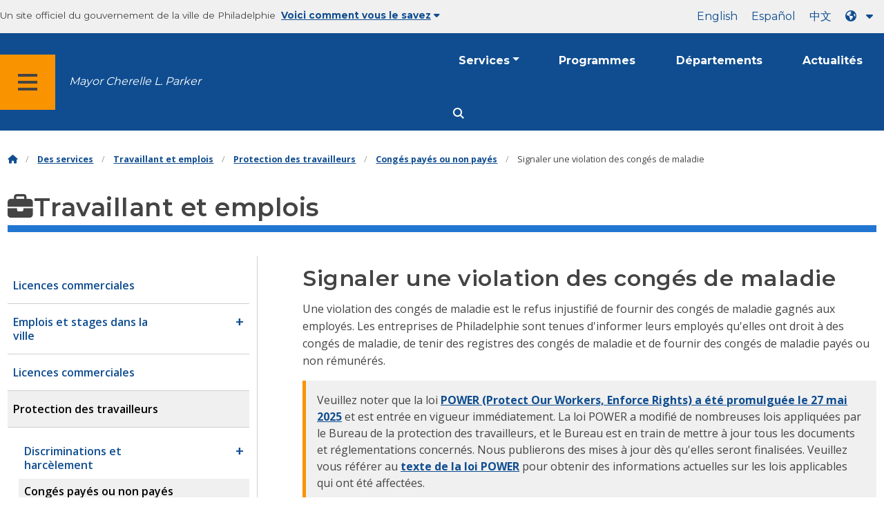

--- FILE ---
content_type: text/html
request_url: https://www.phila.gov/fr/services/working-jobs/worker-protections/paid-or-unpaid-leave/paid-sick-leave/
body_size: 12766
content:
		
<!DOCTYPE html>
<html lang="fr" class="no-js">

<head>
  <meta charset="UTF-8">
        <!-- Google Tag Manager DataLayer -->
    <script>
      window.dataLayer = window.dataLayer || [];
      dataLayer.push({
        "event": "page_loaded",
        "post_type": "service_page",
        "contentModifiedDepartment": "Department of Labor",
        "lastUpdated": "2026-01-02 09:36:34",
        "templateType": "default",
                         "serviceCategory": "Working &amp; jobs"
              });
    </script>
    <!-- End Google Tag Manager DataLayer -->

  <!-- Google Tag Manager -->
  <script>
    (function(w, d, s, l, i) {
      w[l] = w[l] || [];
      w[l].push({
        'gtm.start': new Date().getTime(),
        event: 'gtm.js'
      });
      var f = d.getElementsByTagName(s)[0],
        j = d.createElement(s),
        dl = l != 'dataLayer' ? '&l=' + l : '';
      j.async = true;
      j.src = 'https://www.googletagmanager.com/gtm.js?id=' + i + dl;
      f.parentNode.insertBefore(j, f);
    })(window, document, 'script', 'dataLayer', 'GTM-MC6CR2');
  </script>
  <!-- End Google Tag Manager -->

  <!-- Begin Microsoft Clarity -->
  <script type="text/javascript">
    (function(c, l, a, r, i, t, y) {
      c[a] = c[a] || function() {
        (c[a].q = c[a].q || []).push(arguments)
      };
      t = l.createElement(r);
      t.async = 1;
      t.src = "https://www.clarity.ms/tag/" + i;
      y = l.getElementsByTagName(r)[0];
      y.parentNode.insertBefore(t, y);
    })(window, document, "clarity", "script", "4l8dhsl6kn");
  </script>
  <!-- End Microsoft Clarity -->

  <!-- REMOVE THIS ENTIRE SECTION
    <script async src="https://www.googletagmanager.com/gtag/js?id=G-NHET8T5XY8"></script>
    <script>
        window.dataLayer = window.dataLayer || [];
        function gtag(){dataLayer.push(arguments);}
        gtag('js', new Date());
        gtag('config', 'G-NHET8T5XY8');
    </script>
    -->
  <meta http-equiv="x-ua-compatible" content="ie=edge">
  <meta name="description" content="Détails sur la loi municipale qui exige des congés de maladie pour les employés et comment signaler une entreprise de Philadelphie qui ne respecte pas la loi.">
  <meta name="viewport" content="width=device-width, initial-scale=1">
  <meta name="theme-color" content="#2176d2">
  <meta name="facebook-domain-verification" content="a0t35pecrjiy8ly0weq7bzyb419o42">

  <!-- Swiftype -->
  <meta class="swiftype" name="title" data-type="string" content="Report a sick leave violation | Services">
  <meta class="swiftype" name="tags" data-type="string" content="wordpress" />
  <meta class="swiftype" name="site-priority" data-type="integer" content="10" />
  <meta class="swiftype" name="content_type" data-type="string" content="service_page">
  <meta class="swiftype" name="weighted_search" data-type="integer" content="8">

      <meta class="swiftype" name="published_at" data-type="date" content="2016-10-02T21:45:26-04:00" />
  
  <link rel="shortcut icon" type="image/x-icon" href="//www.phila.gov/assets/images/favicon.ico">

  <title>Signaler une violation d&#39;un congé de maladie | Services | Ville de Philadelphie</title>
<meta name='robots' content='max-image-preview:large' />
	<style>img:is([sizes="auto" i], [sizes^="auto," i]) { contain-intrinsic-size: 3000px 1500px }</style>
	<link rel='dns-prefetch' href='//www.phila.gov' />
<link rel='dns-prefetch' href='//cdnjs.cloudflare.com' />
<link rel='dns-prefetch' href='//www.phila.gov' />
<link rel='dns-prefetch' href='//code.highcharts.com' />

  <meta name="twitter:card" content="summary_large_image">
  <meta name="twitter:site" content="@PhiladelphiaGov">
  <meta name="twitter:image" content="https://www.phila.gov/media/20160715133810/phila-gov.jpg"/>
  <meta name="twitter:image:alt" content="phila.gov">
  <meta name="twitter:description"  content="Details on the City law that requires sick leave for employees and how to report a Philadelphia business that isn’t following the law."/>
  <meta name="twitter:title" content="Report a sick leave violation | Services"/>

  <meta property="og:title" content="Report a sick leave violation | Services"/>
  <meta property="og:description" content="Details on the City law that requires sick leave for employees and how to report a Philadelphia business that isn’t following the law."/>
  <meta property="og:type" content="website"/>
  <meta property="og:url" content="https://www.phila.gov/services/working-jobs/worker-protections/paid-or-unpaid-leave/paid-sick-leave/"/>
  <meta property="og:site_name" content="City of Philadelphia"/>
  <meta property="og:image" content="https://www.phila.gov/media/20160715133810/phila-gov.jpg"/>
  <link rel='stylesheet' id='standards-css' href='https://www.phila.gov/wp-content/themes/phila.gov-theme/css/styles.min.css' type='text/css' media='all' />
<!--[if lt IE 9]>
<link rel='stylesheet' id='ie-only-css' href='https://www.phila.gov/wp-content/themes/phila.gov-theme/css/lt-ie-9.css' type='text/css' media='all' />
<![endif]-->
<link rel='stylesheet' id='mobile-menu-app-css-css' href='https://www.phila.gov/embedded/mobile-menu/production/css/app.css?cachebreaker' type='text/css' media='all' />
<link rel='stylesheet' id='site-wide-alerts-app-css-css' href='https://www.phila.gov/embedded/site-wide-alerts/production/css/app.css?cachebreaker' type='text/css' media='all' />
<link rel='stylesheet' id='aqi-css-css' href='https://www.phila.gov/wp-content/plugins/phl-aqi/includes/css/phl-aqi.css?ver=0.2' type='text/css' media='all' />
<!--[if lt IE 9]>
<script type="text/javascript" src="//cdnjs.cloudflare.com/ajax/libs/html5shiv/3.7.3/html5shiv.min.js?ver=3.7.3" id="html5shiv-js"></script>
<![endif]-->
<link rel="https://api.w.org/" href="https://www.phila.gov/fr/wp-json/" /><link rel="alternate" title="JASON" type="application/json" href="https://www.phila.gov/fr/wp-json/wp/v2/services/13130" />
<link rel="canonical" href="https://www.phila.gov/fr/services/working-jobs/worker-protections/paid-or-unpaid-leave/paid-sick-leave/" />
<link rel="alternate" title="OEmbed (JSON)" type="application/json+oembed" href="https://www.phila.gov/fr/wp-json/oembed/1.0/embed?url=https%3A%2F%2Fwww.phila.gov%2Fservices%2Fworking-jobs%2Fworker-protections%2Fpaid-or-unpaid-leave%2Fpaid-sick-leave%2F" />
<link rel="alternate" title="OEmbed (XML)" type="text/xml+oembed" href="https://www.phila.gov/fr/wp-json/oembed/1.0/embed?url=https%3A%2F%2Fwww.phila.gov%2Fservices%2Fworking-jobs%2Fworker-protections%2Fpaid-or-unpaid-leave%2Fpaid-sick-leave%2F&#038;format=xml" />

  <!--[if lte IE 9]>
  <p class="browsehappy alert">You are using an <strong>outdated</strong> browser. Please <a href="http://browsehappy.com/">upgrade your browser</a> to improve your experience. If you can't switch browsers, turn off  compatibility mode.</p>
  <![endif]-->

                        
</head>

<body class="service_page-template-default single single-service_page postid-13130 group-blog" lang="fr" data-clarity-unmask="True">
      <!-- Google Tag Manager (noscript) -->
    <noscript><iframe src="https://www.googletagmanager.com/ns.html?id=GTM-MC6CR2" height="0" width="0" style="display:none;visibility:hidden"></iframe></noscript>
    <!-- End Google Tag Manager (noscript) -->
    <div data-swiftype-index="false">
<a href="#page" aria-hidden="false" class="skip-to-content">Passer au contenu principal</a> 
<header class="global-nav no-js pbn-mu mbn-mu">
    <h1 class="accessible">Ville de Philadelphie</h1>

    <!-- Utility Navigation -->
    <div class="utility-nav">
      <div class="bg-ghost-gray">
        <div class="top-bar bg-ghost-gray" id="responsive-menu">
          <div class="top-bar-left valign-mu">
            <ul class="menu">
              <li class="gov-site show-for-medium">
Un site officiel du gouvernement de la ville de Philadelphie 
</li>
              <li class="gov-site show-for-medium"><a href="#" class="trusted-site-toggle">Voici comment vous le savez<i class="fas fa-solid fa-caret-down"></i></a></li>
              <li class="gov-site show-for-small-only">
<a href="" class="trusted-site-toggle">Un site officiel <i class="fas fa-info-circle">
</i></a></li>
            </ul>
          </div>
          <!-- Translations Navigation -->
          <div class="top-bar-right translations-nav">
            <ul class="translations-bar menu">
              <li class="show-for-medium"><a id="translate-english" href="/services/working-jobs/worker-protections/paid-or-unpaid-leave/paid-sick-leave/">Anglais</a></li>
                              <li class="show-for-medium"><a id="translate-spanish" href="/es/services/working-jobs/worker-protections/paid-or-unpaid-leave/paid-sick-leave/">English</a></li>
                <li class="show-for-medium"><a id="translate-chinese" href="/zh/services/working-jobs/worker-protections/paid-or-unpaid-leave/paid-sick-leave/"></a></li>
                          <!-- Dropdown button -->
<button aria-label="Language dropdown" translate="no" class="translations-button show-for-medium" id="desktop-lang-button" data-toggle="lang-dropdown">
                <i class="fa fa-earth-americas"></i>
                <i class="translate-caret fas fa-solid fa-caret-down"></i>
              </button>
<button aria-label="Mobile language dropdown"  class="translations-button show-for-small-only" id="mobile-lang-button" data-toggle="lang-dropdown">
<i class="fa fa-earth-americas">
</i><a tabindex="-1" class="show-for-small-only" href="#">Traduire 
 <i class="translate-caret fas fa-solid fa-caret-down">
</i></a></button>
</ul>
            <!-- Dropdown menu -->
            <div id="lang-dropdown" class="dropdown-pane" data-close-on-click="true" data-position="bottom" data-alignment="right" data-dropdown data-auto-focus="true">
              <ul id="translations-menu" class="vertical dropdown menu">
                <li class="show-for-small-only"><a id="translate-english-dropdown" href="/services/working-jobs/worker-protections/paid-or-unpaid-leave/paid-sick-leave/">Anglais</a></li>
                                  <li class="show-for-small-only"><a id="translate-spanish-dropdown" href="/es/services/working-jobs/worker-protections/paid-or-unpaid-leave/paid-sick-leave/">English</a></li>
                  <li class="show-for-small-only"><a id="translate-chinese-dropdown" href="/zh/services/working-jobs/worker-protections/paid-or-unpaid-leave/paid-sick-leave/"></a></li>
                  <li><a id="translate-arabic-dropdown" href="/ar/services/working-jobs/worker-protections/paid-or-unpaid-leave/paid-sick-leave/"></a></li>
                  <li><a id="translate-haitian-creole-dropdown" href="/ht/services/working-jobs/worker-protections/paid-or-unpaid-leave/paid-sick-leave/">Ayisyen</a></li>
                  <li><a id="translate-french-dropdown" href="/fr/services/working-jobs/worker-protections/paid-or-unpaid-leave/paid-sick-leave/">English</a></li>
                  <li><a id="translate-swahili-dropdown" href="/sw/services/working-jobs/worker-protections/paid-or-unpaid-leave/paid-sick-leave/">swahili</a></li>
                  <li><a id="translate-portuguese-dropdown" href="/pt/services/working-jobs/worker-protections/paid-or-unpaid-leave/paid-sick-leave/">Português</a></li>
                  <li><a id="translate-russian-dropdown" href="/ru/services/working-jobs/worker-protections/paid-or-unpaid-leave/paid-sick-leave/">Pycckıс</a></li>
                  <li><a id="translate-vietnamese-dropdown" href="/vi/services/working-jobs/worker-protections/paid-or-unpaid-leave/paid-sick-leave/">Tiếng Việt</a></li>
                                <li id="google_translate_element"></li>
                <li id="translations-support"><a href="https://www.phila.gov/fr/programs/language-access-philly/translation-feedback-and-support/ "><i class="fa fa-messages"></i>Feedback et assistance</a></li>
              </ul>
            </div>
          </div>
        </div>
      </div>
    </div>
    <!-- Trusted Site -->
    <div class="row columns expanded" data-swiftype-index="false" id="trusted-site">
      <div class="row pvm">
        <div class="medium-12 columns">
          <div class="medium-horizontal">
            <div class="trust-icon">
<span class="icon circle-icon">
<i class="fas fa-lock">

</i></span><span class="icon-text">https ://</span>
</div>
            <div class="trust-details">Le <strong>https ://</strong>dans la barre d&#39;adresse signifie que vos informations sont cryptées et ne sont accessibles à personne d&#39;autre</div>
          </div>
        </div>
        <div class="medium-12 columns dot-gov">
          <div class="medium-horizontal">
            <div class="trust-icon">
<span class="icon circle-icon">
<i class="fas fa-university">

</i></span><span class="icon-text">.gov</span> 
</div>
            <div class="trust-details">Aux États-Unis, seules les entités gouvernementales peuvent se terminer par .gov</div>
          </div>
        </div>
<a href="javascript:void(0)" aria-label="Close Trusted Site Details" id="trusted-site-close" class="float-right">
<i class="fas fa-times fa-2x">
</i></a>
</div>
    </div>
    <!-- sticky/desktop nav -->
    <div id="global-sticky-nav" class="row expanded">
      <div class="small-24 columns phn">
        <div class="primary-menu" data-sticky-container data-swiftype-index="false">
          <div class="grid-container phila-sticky phn" data-margin-top="0" data-sticky data-sticky-on="medium">
            <div class="menu-wrapper grid-x align-middle align-justify">
              <div class="small-20 medium-12 branding-container cell">
<button aria-label="Global navigation menu" class="menu-icon" type="button">
<i class="fass fa-bars"><span class="show-for-sr">Menu 
 
 <a href="https://www.phila.gov/fr" class="logo" aria-label="City of Philadelphia home">
<img src="https://www.phila.gov/assets/images/city-of-philadelphia-logo-medium-white.png" alt="Logo de la ville de Philadelphie" />
</a></span></i></button>
<a href="/departments/mayor/" class="icymi show-for-medium" translate="no">Mayor Cherelle L. Parker</a>
</div>
              <div class="small-2 medium-12 desktop-nav cell">
                <div class="top-bar-right">
                  <nav data-swiftype-index="false" class="global-nav" aria-label="Main navigation menu">
                    <ul class="menu show-for-medium">
                      <li class="services-menu-link" data-toggle="services-mega-menu">
<a href="" class="no-link " data-link="/services/">Services</a> 
</li>
                      <li class="programs-menu-link">
<a href="https://www.phila.gov/fr/programs/" class="">Programmes</a> 
</li>
                      <li class="departments-menu-link">
<a href="https://www.phila.gov/fr/departments/" class="">Départements</a> 
</li>
                      <li class="news-menu-link">
<a href="https://www.phila.gov/fr/the-latest/" class="">Actualités</a> 
</li>
                    </ul>
<button aria-label="Site search" id="site-search-button" class="site-search" type="button" data-toggle="search-dropdown">
<i class="fass fa-magnifying-glass" aria-hidden="true">
</i></button>
</nav>
                </div>
              </div>
              </div>
            </div> <!-- close row -->
          </div><!-- close columns -->
        </div>
      </div>
                </div>
    <div class="reveal center phila-modal" id="translations-modal" data-reveal data-deep-link="true" data-options="closeOnClick:false; closeOnEsc:false;">
<i class="mts dark-ben-franklin fas fa-times" data-close>
</i><h3 class="ptl"><i class="dark-ben-franklin fas fa-earth-americas prs"></i>Traduire</h3>
  <div class="content">
    <div>Il semble que la langue de votre appareil soit définie sur<span id="translations-modal-lang"></span>. Vous souhaitez traduire cette page ?</div>
  </div>
  <div class="button-container pam">
<button class="translate-close button-text mrl" aria-label="Close modal" type="button" data-close>Annuler 
</button> <button id="translate-page" class="translate-button button-text" aria-label="Translate page" type="button">Traduire</button> 
</div>
</div>    <div id="phila-mobile-menu"></div>
    <div id="phila-site-wide-alerts"></div>
  </header>
  </div>
  <div id="page">
          <div class="mtl mbm">
        <div class="grid-container">
  <div class="grid-x" data-swiftype-index="false">
    <div class="cell">
      <ul class="breadcrumbs"><li><a href="https://www.phila.gov/fr"><i class="fas fa-home" aria-hidden="true"></i><span class="accessible">Accueil</span></a></li><li><a href="/services/">Des services</a></li><li><a href="https://www.phila.gov/fr/services/working-jobs/" title="Travaillant et emplois">Travaillant et emplois</a></li> <li><a href="https://www.phila.gov/fr/services/working-jobs/worker-protections/" title="Protections des travailleurs">Protection des travailleurs</a></li> <li><a href="https://www.phila.gov/fr/services/working-jobs/worker-protections/paid-or-unpaid-leave/" title="Congés payés ou non payés">Congés payés ou non payés</a></li> <li>Signaler une violation des congés de maladie</li></ul>    </div>
  </div>
</div>
      </div>
    
    <div id="content">
<div id="primary" class="content-area">
  <main id="main" class="site-main">

                <div id="post-13130">
      <div class="row">
        <header class="small-24 columns">
          <h1 class="contrast">
<i class="fas fa-briefcase" aria-hidden="true">
</i>Travaillant et emplois</h1>
        </header>
      </div>
      <div class="row bdr-bottom bdr-sidewalk mtm">
        <div class="grid-x">
          <div class="side-menu medium-7 columns bdr-right bdr-sidewalk hide-for-small-only pbxl">
            <nav data-swiftype-index="false" id="side-nav">
              <ul id="menu-working-jobs" class="services-menu vertical menu">
              <li class="page_item page-item-241552"><a href="https://www.phila.gov/fr/services/working-jobs/business-licenses/" onclick="serviceMenuClick(this)"><span>Licences commerciales</span></a></li>
<li class="page_item page-item-241989 page_item_has_children"><a href="https://www.phila.gov/fr/services/working-jobs/city-jobs-and-internships/" onclick="serviceMenuClick(this)"><span>Emplois et stages dans la ville</span></a> 
<ul class='children'>
	<li class="page_item page-item-13134"><a href="https://www.phila.gov/fr/services/working-jobs/city-jobs-and-internships/apply-for-a-job-with-the-city-of-philadelphia/" onclick="serviceMenuClick(this)"><span>Postulez pour un emploi à la ville de Philadelphie</span></a></li>
	<li class="page_item page-item-196497"><a href="https://www.phila.gov/fr/services/working-jobs/city-jobs-and-internships/get-notified-about-civil-service-job-openings/" onclick="serviceMenuClick(this)"><span>Soyez informé des offres d&#39;emploi dans la fonction publique</span></a></li>
	<li class="page_item page-item-62533"><a href="https://www.phila.gov/fr/services/working-jobs/city-jobs-and-internships/appeal-to-the-civil-service-commission/" onclick="serviceMenuClick(this)"><span>Appel à la Commission de la fonction publique</span></a></li>
	<li class="page_item page-item-28824 page_item_has_children"><a href="https://www.phila.gov/fr/services/working-jobs/city-jobs-and-internships/join-the-fire-department/" onclick="serviceMenuClick(this)"><span>Joignez-vous au Service des Incendies</span></a> 
<ul class='children'>
		<li class="page_item page-item-28822"><a href="https://www.phila.gov/fr/services/working-jobs/city-jobs-and-internships/join-the-fire-department/become-a-paramedic/" onclick="serviceMenuClick(this)"><span>Devenez ambulancier des sapeurs-pompiers</span></a></li>
		<li class="page_item page-item-174072"><a href="https://www.phila.gov/fr/services/working-jobs/city-jobs-and-internships/join-the-fire-department/become-a-dispatcher/" onclick="serviceMenuClick(this)"><span>Devenez répartiteur</span></a></li>
		<li class="page_item page-item-13504"><a href="https://www.phila.gov/fr/services/working-jobs/city-jobs-and-internships/join-the-fire-department/become-a-firefighter/" onclick="serviceMenuClick(this)"><span>Devenez pompier</span></a></li>
		<li class="page_item page-item-344456"><a href="https://www.phila.gov/fr/services/working-jobs/city-jobs-and-internships/join-the-fire-department/become-an-emergency-medical-technician-emt/" onclick="serviceMenuClick(this)"><span>Devenez technicien médical d&#39;urgence (EMT)</span></a></li>
		<li class="page_item page-item-28780"><a href="https://www.phila.gov/fr/services/working-jobs/city-jobs-and-internships/join-the-fire-department/become-a-fire-explorer/" onclick="serviceMenuClick(this)"><span>Devenez un explorateur des incendies</span></a></li>
	</ul>
</li>
	<li class="page_item page-item-38530"><a href="https://www.phila.gov/fr/services/working-jobs/city-jobs-and-internships/apply-for-an-internship-at-the-medical-examiners-office/" onclick="serviceMenuClick(this)"><span>Postulez pour un stage au Bureau du médecin légiste</span></a></li>
	<li class="page_item page-item-115523"><a href="https://www.phila.gov/fr/services/working-jobs/city-jobs-and-internships/apply-to-become-a-crossing-guard/" onclick="serviceMenuClick(this)"><span>Devenez brigadier</span></a></li>
	<li class="page_item page-item-32753"><a href="https://www.phila.gov/fr/services/working-jobs/city-jobs-and-internships/become-a-lifeguard/" onclick="serviceMenuClick(this)"><span>Devenez sauveteur</span></a></li>
	<li class="page_item page-item-13013"><a href="https://www.phila.gov/fr/services/working-jobs/city-jobs-and-internships/become-a-police-officer/" onclick="serviceMenuClick(this)"><span>Devenez officier de police</span></a></li>
	<li class="page_item page-item-13160"><a href="https://www.phila.gov/fr/services/working-jobs/city-jobs-and-internships/become-a-substitute-teacher/" onclick="serviceMenuClick(this)"><span>Devenez professeur suppléant</span></a></li>
</ul>
</li>
<li class="page_item page-item-242020"><a href="https://www.phila.gov/fr/services/working-jobs/trade-licenses/" onclick="serviceMenuClick(this)"><span>Licences commerciales</span></a></li>
<li class="page_item page-item-241591 page_item_has_children current_page_ancestor"><a href="https://www.phila.gov/fr/services/working-jobs/worker-protections/" onclick="serviceMenuClick(this)"><span>Protection des travailleurs</span></a> 
<ul class='children'>
	<li class="page_item page-item-241998 page_item_has_children"><a href="https://www.phila.gov/fr/services/working-jobs/worker-protections/discrimination-and-harassment/" onclick="serviceMenuClick(this)"><span>Discriminations et harcèlement</span></a> 
<ul class='children'>
		<li class="page_item page-item-242003"><a href="https://www.phila.gov/fr/services/working-jobs/worker-protections/discrimination-and-harassment/file-a-complaint-about-employment-discrimination/" onclick="serviceMenuClick(this)"><span>Déposer une plainte pour discrimination en matière d&#39;emploi</span></a></li>
		<li class="page_item page-item-46805"><a href="https://www.phila.gov/fr/services/working-jobs/worker-protections/discrimination-and-harassment/file-a-sexual-harassment-complaint/" onclick="serviceMenuClick(this)"><span>Déposer une plainte pour harcèlement sexuel</span></a></li>
		<li class="page_item page-item-186677"><a href="https://www.phila.gov/fr/services/working-jobs/worker-protections/discrimination-and-harassment/file-an-equal-employment-opportunity-eeo-complaint/" onclick="serviceMenuClick(this)"><span>Déposer une plainte pour l&#39;égalité des chances en matière d&#39;emploi (EEO)</span></a></li>
		<li class="page_item page-item-142949"><a href="https://www.phila.gov/fr/services/working-jobs/worker-protections/discrimination-and-harassment/file-a-covid-19-retaliation-complaint-against-an-employer/" onclick="serviceMenuClick(this)"><span>Déposer une plainte pour représailles liées à la COVID-19 contre un employeur</span></a></li>
	</ul>
</li>
	<li class="page_item page-item-242004 page_item_has_children current_page_ancestor current_page_parent"><a href="https://www.phila.gov/fr/services/working-jobs/worker-protections/paid-or-unpaid-leave/" onclick="serviceMenuClick(this)"><span>Congés payés ou non payés</span></a> 
<ul class='children'>
		<li class="page_item page-item-62630"><a href="https://www.phila.gov/fr/services/working-jobs/worker-protections/paid-or-unpaid-leave/file-for-unpaid-leave-because-of-domestic-violence-or-sexual-assault/" onclick="serviceMenuClick(this)"><span>Demande de congé non payé pour violence conjugale ou agression sexuelle</span></a></li>
		<li class="page_item page-item-13130 current_page_item"><a href="https://www.phila.gov/fr/services/working-jobs/worker-protections/paid-or-unpaid-leave/paid-sick-leave/" aria-current="page" onclick="serviceMenuClick(this)"><span>Signaler une violation des congés de maladie</span></a></li>
	</ul>
</li>
	<li class="page_item page-item-241571 page_item_has_children"><a href="https://www.phila.gov/fr/services/working-jobs/worker-protections/wage-protections/" onclick="serviceMenuClick(this)"><span>Protections salariales</span></a> 
<ul class='children'>
		<li class="page_item page-item-119530"><a href="https://www.phila.gov/fr/services/working-jobs/worker-protections/wage-protections/report-a-fair-workweek-violation/" onclick="serviceMenuClick(this)"><span>Signaler une violation de la semaine de travail équitable</span></a></li>
		<li class="page_item page-item-348173"><a href="https://www.phila.gov/fr/services/working-jobs/worker-protections/wage-protections/report-a-prevailing-wage-violation/" onclick="serviceMenuClick(this)"><span>Signaler une violation salariale courante</span></a></li>
		<li class="page_item page-item-56972"><a href="https://www.phila.gov/fr/services/working-jobs/worker-protections/wage-protections/report-wage-theft/" onclick="serviceMenuClick(this)"><span>Signaler une violation de vol de salaire</span></a></li>
	</ul>
</li>
	<li class="page_item page-item-129211"><a href="https://www.phila.gov/fr/services/working-jobs/worker-protections/report-a-domestic-workers-bill-of-rights-violation/" onclick="serviceMenuClick(this)"><span>Signaler une violation de la Charte des droits des travailleurs domestiques</span></a></li>
	<li class="page_item page-item-93632"><a href="https://www.phila.gov/fr/services/working-jobs/worker-protections/report-wrongful-termination-for-parking-employees/" onclick="serviceMenuClick(this)"><span>Signaler un licenciement abusif pour les employés du parking</span></a></li>
</ul>
</li>
<li class="page_item page-item-67122"><a href="https://www.phila.gov/fr/services/working-jobs/report-possible-issues-on-contracts/" onclick="serviceMenuClick(this)"><span>Signalez d&#39;éventuels cas de fraude, de gaspillage ou d&#39;autres problèmes liés aux contrats</span></a></li>
              </ul>
            </nav>
        </div>
        <div class="cell medium-16 columns pbxl flex-container auto mrn margin-auto">
          <article class="full">
                          <header class="entry-header">
                <h2>Signaler une violation des congés de maladie</h2>
              </header>
                        <div id="service-default" data-swiftype-index='true' data-swiftype-name="body" data-swiftype-type="text" class="entry-content">
                <div class="row">
	<div class="columns">
		<p>Une violation des congés de maladie est le refus injustifié de fournir des congés de maladie gagnés aux employés. Les entreprises de Philadelphie sont tenues d&#39;informer leurs employés qu&#39;elles ont droit à des congés de maladie, de tenir des registres des congés de maladie et de fournir des congés de maladie payés ou non rémunérés.</p>
<div class="callout ">Veuillez noter que la loi <a href="https://www.phila.gov/2025-05-27-mayor-parker-signs-power-act-bill/">POWER (Protect Our Workers, Enforce Rights) a été promulguée le 27 mai 2025</a> et est entrée en vigueur immédiatement. La loi POWER a modifié de nombreuses lois appliquées par le Bureau de la protection des travailleurs, et le Bureau est en train de mettre à jour tous les documents et réglementations concernés. Nous publierons des mises à jour dès qu&#39;elles seront finalisées. Veuillez vous référer au <a href="https://www.phila.gov/fr/documents/power-act/">texte de la loi POWER</a> pour obtenir des informations actuelles sur les lois applicables qui ont été affectées.</div>

<p>Voici des exemples de violations de la <a href="https://www.phila.gov/fr/documents/paid-sick-leave-information/">loi sur les congés</a> de maladie :</p>
<ul>
<li>Défaut d&#39;informer les employés de leur droit à cet avantage.</li>
<li>Omission de consigner les congés de maladie gagnés et utilisés par l&#39;employé pendant trois ans.</li>
<li>Défaut de fournir des congés de maladie acquis.</li>
<li>Demander à tort à un employé de trouver une couverture afin d&#39;utiliser ses congés de maladie.</li>
<li>Représailles contre un employé pour avoir exercé ses droits en vertu de cette loi.</li>
</ul>
<p>Les employeurs peuvent contacter le Bureau de la protection des travailleurs au <a href="tel:2156860802">(215) 686-0802</a> pour demander un modèle de registre des congés de maladie et d&#39;autres ressources.</p>
	</div>
</div>        
  <div class="grid-x">
    <div class="cell">
      <section>
                                              <h3 class="black bg-ghost-gray phm-mu mbm" id="who-this-law-applies-to">À qui s&#39;applique cette loi</h3>
                      <div class="phm-mu">
                
                  <h4>Congé maladie payé</h4>
<p>Les employeurs de 10 employés ou plus sont tenus de fournir des congés de maladie payés. Tous les employeurs doivent tenir un registre des congés de maladie accumulés et du temps passé par chaque employé pendant trois ans.</p>
<h4>Congé de maladie non rémunéré</h4>
<p>Les employeurs comptant neuf employés ou moins sont tenus de fournir un congé de maladie non rémunéré. Tous les employeurs doivent tenir un registre des congés de maladie accumulés et du temps passé par chaque employé pendant trois ans.</p>
<h4>Accumulation des congés de maladie</h4>
<p>Les employés peuvent gagner une heure de congé de maladie pour 40 heures travaillées, avec un maximum de 40 heures de congé de maladie gagnées au cours d&#39;une année civile.</p>
<h4>Dérogations</h4>
<p>Les employés exemptés de cette loi incluent :</p>
<ul>
<li>Travailleurs saisonniers et employés embauchés pour moins de six mois.</li>
<li>Professeurs auxiliaires, employés du pool et stagiaires.</li>
<li>Salariés non probatoires couverts par une convention collective.</li>
<li>Employés de l&#39;État et du gouvernement fédéral.</li>
<li>Entrepreneurs indépendants.</li>
</ul>
<p>Si vous pensez avoir été mal classé ou si vous avez des questions concernant le titre de votre poste ou la couverture de votre poste, contactez notre bureau au <a href="tel:2156860802">(215) 686-0802</a>.</p>
<p>Les employeurs peuvent contacter le Bureau de la protection des travailleurs pour obtenir un exemple de document de suivi des congés de maladie et un exemple de politique RH en matière de congés de maladie.</p>
 

          
          
                      </div>

      </section>
    </div>
  </div>

  <div class="grid-x">
    <div class="cell">
      <section>
                                              <h3 class="black bg-ghost-gray phm-mu mbm" id="how-to-file-a-complaint">Comment déposer une plainte</h3>
                      <div class="phm-mu">
                
                  <p>Si vous n&#39;avez pas obtenu de congé de maladie ou si vous avez été victime d&#39;autres violations de cette loi, vous pouvez déposer une plainte dans l&#39;année suivant l&#39;incident.</p>
<h4>En ligne</h4>
<p><a class="button" href="https://forms.phila.gov/paid-sick-leave-complaint-form/">Déposer une plainte</a></p>
<h4>Par courrier ou en personne</h4>
<p>Vous pouvez également imprimer et remplir le formulaire de <a href="https://www.phila.gov/fr/documents/paid-sick-leave-information/">plainte pour violation d&#39;un congé</a> de maladie. Vous pouvez l&#39;envoyer par la poste ou le livrer en personne à l&#39;adresse suivante :</p>
<p>Bureau de la protection des travailleurs, bâtiment <br /> 
 foncier <br /> 
 100 S. Broad St., 4e étage, <br /> 
 Philadelphie, Pennsylvanie 19110</p>
 

          
          
                      </div>

      </section>
    </div>
  </div>
  

<!-- Additional Content-->
</div>
<section>
    <div class="row">
    <div class="columns">
      <section>
        <h3 class="black bg-ghost-gray phm-mu mtl mbm">Formulaires et instructions</h3>
                  <div class="phm-mu">
                          <div>
<a href="https://www.phila.gov/fr/documents/paid-sick-leave-information/"><i class="far fa-file-alt fa-fw" aria-hidden="true"></i>Ressources sur les congés de maladie payés</a> 
</div>
                          <div>
<a href="https://www.phila.gov/fr/documents/language-access-plans/"><i class="far fa-file-alt fa-fw" aria-hidden="true"></i>Plans d&#39;accès aux langues</a> 
</div>
                                    </section>
    </div>
  </div>
  
  
  <div class="row equal-height mtl">
        <div class="medium-24 columns">
      <div class="panel info equal">
        <aside>
          <h3><i class="fas fa-comments" aria-hidden="true"></i>Des questions?</h3>
          <p>Si vous avez des questions ou des commentaires, vous pouvez envoyer un e-mail à <a class="" href="mailto:paidsickleave@phila.gov">paidsickleave@phila.gov</a> ou appeler le Bureau de la protection des travailleurs au <a href="tel:2156860802">(215) 686-0802</a>.</p>
        </aside>
      </div>
    </div>
  
    </div>
</section>
<!-- /Additional Content-->
                </div>
            </article>
          </div>
        </div>
      </div>
    </div><!-- #post-## -->


  
  </main><!-- #main -->
</div><!-- #primary -->


  </div><!-- #content -->
</div><!-- #page -->
<a href="#page" id="back-to-top"><i class="fas fa-arrow-up" aria-hidden="true"><br></i>Haut</a> 
<div class="search-pane global-nav">
  <div class="dropdown-pane site-search-dropdown" data-dropdown data-v-offset="0" data-hover-pane="true" data-trap-focus="true" data-close-on-click="true" data-auto-focus="true" id="search-dropdown">
    <div class="row columns expanded bg-ghost-gray">
      <div class="arrow">
        <div class="medium-12 columns small-centered">
          <div class="paxl">
            <form role="search" method="get" class="search" id="search-form" action="https://www.phila.gov/search">
<label for="search-field"><span class="screen-reader-text">Recherchez :</span></label> 
 <input type="text" class="search-field swiftype" placeholder="Rechercher" value="" name="s" title="Recherchez :" id="search-field"/> 
 <input type="submit" class="search-submit" value="Rechercher"> 
</form>
          </div>
        </div>
      </div>
    </div>
  </div>
</div><div id="services-list" class="global-nav show-for-medium">
  <div class="dropdown-pane mega-menu-dropdown" data-dropdown data-v-offset="0" data-hover-pane="true" data-trap-focus="true" data-hover="true" data-close-on-click="true" id="services-mega-menu">
    <div class="inner-wrapper">
      <div id="phila-menu-wrap" class="row expanded mbxs" data-equalizer data-equalize-by-row="true" data-services-menu>
                                          <div class="medium-12 large-8 columns end">
              <div class="valign">
                <div class="valign-cell">
<a href="https://www.phila.gov/fr/services/birth-marriage-life-events/">
<span>
<i class="fa-2x far fa-hourglass" aria-hidden="true">
</i><div class="text-label">Naissance, mariage et événements de la vie</div>
</span>
</a>
</div>
              </div>
            </div>
                                  <div class="medium-12 large-8 columns end">
              <div class="valign">
                <div class="valign-cell">
<a href="https://www.phila.gov/fr/services/business-self-employment/">
<span>
<i class="fa-2x fas fa-cogs" aria-hidden="true">
</i><div class="text-label">Affaires et travail indépendant</div>
</span>
</a>
</div>
              </div>
            </div>
                                  <div class="medium-12 large-8 columns end">
              <div class="valign">
                <div class="valign-cell">
<a href="https://www.phila.gov/fr/services/cars-parking-transportation/">
<span>
<i class="fa-2x fas fa-car" aria-hidden="true">
</i><div class="text-label">Voitures, stationnement et transport</div>
</span>
</a>
</div>
              </div>
            </div>
                                  <div class="medium-12 large-8 columns end">
              <div class="valign">
                <div class="valign-cell">
<a href="https://www.phila.gov/fr/services/crime-law-justice/">
<span>
<i class="fa-2x fas fa-gavel" aria-hidden="true">
</i><div class="text-label">Crime, droit et justice</div>
</span>
</a>
</div>
              </div>
            </div>
                                  <div class="medium-12 large-8 columns end">
              <div class="valign">
                <div class="valign-cell">
<a href="https://www.phila.gov/fr/services/culture-recreation/">
<span>
<i class="fa-2x fas fa-futbol" aria-hidden="true">
</i><div class="text-label">Culture et loisirs</div>
</span>
</a>
</div>
              </div>
            </div>
                                  <div class="medium-12 large-8 columns end">
              <div class="valign">
                <div class="valign-cell">
<a href="https://www.phila.gov/fr/services/diversity-inclusion-accessibility-immigration/">
<span>
<i class="fa-2x fas fa-users" aria-hidden="true">
</i><div class="text-label">Diversité, inclusion, accessibilité et immigration</div>
</span>
</a>
</div>
              </div>
            </div>
                                  <div class="medium-12 large-8 columns end">
              <div class="valign">
                <div class="valign-cell">
<a href="https://www.phila.gov/fr/services/education-learning/">
<span>
<i class="fa-2x fas fa-book" aria-hidden="true">
</i><div class="text-label">Éducation et apprentissage</div>
</span>
</a>
</div>
              </div>
            </div>
                                  <div class="medium-12 large-8 columns end">
              <div class="valign">
                <div class="valign-cell">
<a href="https://www.phila.gov/fr/services/ethics-transparency/">
<span>
<i class="fa-2x fas fa-balance-scale" aria-hidden="true">
</i><div class="text-label">Éthique et transparence</div>
</span>
</a>
</div>
              </div>
            </div>
                                  <div class="medium-12 large-8 columns end">
              <div class="valign">
                <div class="valign-cell">
<a href="https://www.phila.gov/fr/services/mental-physical-health/">
<span>
<i class="fa-2x fas fa-heartbeat" aria-hidden="true">
</i><div class="text-label">Santé mentale et physique</div>
</span>
</a>
</div>
              </div>
            </div>
                                  <div class="medium-12 large-8 columns end">
              <div class="valign">
                <div class="valign-cell">
<a href="https://www.phila.gov/fr/services/payments-assistance-taxes/">
<span>
<i class="fa-2x fas fa-credit-card" aria-hidden="true">
</i><div class="text-label">Paiements, assistance et taxes</div>
</span>
</a>
</div>
              </div>
            </div>
                                  <div class="medium-12 large-8 columns end">
              <div class="valign">
                <div class="valign-cell">
<a href="https://www.phila.gov/fr/services/permits-violations-licenses/">
<span>
<i class="fa-2x fas fa-file-alt" aria-hidden="true">
</i><div class="text-label">Permis, violations et licences</div>
</span>
</a>
</div>
              </div>
            </div>
                                  <div class="medium-12 large-8 columns end">
              <div class="valign">
                <div class="valign-cell">
<a href="https://www.phila.gov/fr/services/property-lots-housing/">
<span>
<i class="fa-2x fas fa-home" aria-hidden="true">
</i><div class="text-label">Propriété, lots et logements</div>
</span>
</a>
</div>
              </div>
            </div>
                                  <div class="medium-12 large-8 columns end">
              <div class="valign">
                <div class="valign-cell">
<a href="https://www.phila.gov/fr/services/safety-emergency-preparedness/">
<span>
<i class="fa-2x fas fa-ambulance" aria-hidden="true">
</i><div class="text-label">Sécurité et préparation aux situations d&#39;urgence</div>
</span>
</a>
</div>
              </div>
            </div>
                                  <div class="medium-12 large-8 columns end">
              <div class="valign">
                <div class="valign-cell">
<a href="https://www.phila.gov/fr/services/streets-sidewalks-alleys/">
<span>
<i class="fa-2x fas fa-road" aria-hidden="true">
</i><div class="text-label">Rues, trottoirs et ruelles</div>
</span>
</a>
</div>
              </div>
            </div>
                                  <div class="medium-12 large-8 columns end">
              <div class="valign">
                <div class="valign-cell">
<a href="https://www.phila.gov/fr/services/trash-recycling-city-upkeep/">
<span>
<i class="fa-2x fas fa-trash-alt" aria-hidden="true">
</i><div class="text-label">Déchets, recyclage et entretien de la ville</div>
</span>
</a>
</div>
              </div>
            </div>
                                  <div class="medium-12 large-8 columns end">
              <div class="valign">
                <div class="valign-cell">
<a href="https://www.phila.gov/fr/services/trees-parks-the-environment/">
<span>
<i class="fa-2x fas fa-leaf" aria-hidden="true">
</i><div class="text-label">Les arbres, les parcs et l&#39;environnement</div>
</span>
</a>
</div>
              </div>
            </div>
                                  <div class="medium-12 large-8 columns end">
              <div class="valign">
                <div class="valign-cell">
<a href="https://www.phila.gov/fr/services/water-gas-utilities/">
<span>
<i class="fa-2x fas fa-wrench" aria-hidden="true">
</i><div class="text-label">Eau, gaz et services publics</div>
</span>
</a>
</div>
              </div>
            </div>
                                  <div class="medium-12 large-8 columns end">
              <div class="valign">
                <div class="valign-cell">
<a href="https://www.phila.gov/fr/services/working-jobs/">
<span>
<i class="fa-2x fas fa-briefcase" aria-hidden="true">
</i><div class="text-label">Travaillant et emplois</div>
</span>
</a>
</div>
              </div>
            </div>
                                  <div class="medium-12 large-8 columns end">
              <div class="valign">
                <div class="valign-cell">
<a href="https://www.phila.gov/fr/services/zoning-planning-development/">
<span>
<i class="fa-2x fas fa-map" aria-hidden="true">
</i><div class="text-label">Zonage, planification et développement</div>
</span>
</a>
</div>
              </div>
            </div>
                                  <div class="hide-for-medium-only large-8 columns end bg-ghost-gray placeholder">
          <div class="valign"><div class="valign-cell"></div></div>
        </div>
        <div class="medium-12 large-8 float-right white left-arrow-indent bg-dark-ben-franklin mega-menu-footer">
          <div class="valign">
<a href="/services/" class="phl valign-cell service-directory"><span><i class="far fa-list fa-lg phm"></i>Répertoire des services</span></a> 
</div>
        </div>  
      </div>
    </div>
  </div><!-- end service lvl 1 -->
</div><!-- end global nav-->

<footer data-swiftype-index='false' id="global-footer" class="site-footer">
  


    <div class="row pvm last-updated">
    <div class="small-24 columns center">
            <div class="small-text">Ce contenu a été mis à jour pour la dernière fois par <a href="https://www.phila.gov/fr/departments/department-of-labor/">Department of Labor</a>.</div>
    </div>
  </div>
      <div class="row mtl">
  <div class="small-24 columns">
        <div class="feedback-updated phm phn-mu mvs mtm-mu mbxl-mu">
      <div class="row" data-toggle="feedback">
        <div class="small-24 columns">
          <div class="call-to-action phs pvm center">
<a href="#" class="no-link">Nous nous efforçons toujours d&#39;améliorer phila.gov. 
<span class="break-before-sm">Comment pouvons-nous améliorer cette page ?</span></a> 
</div>
        </div>
      </div>
      <div class="feedback-form" data-type="feedback-form" style="display:none;">
        <div class="row">
          <div class="medium-18 large-14 column small-centered mbm clearfix" data-type="form-wrapper" >
            <div id="feedback-container"><iframe src="https://phila.formstack.com/forms/philagov_feedback?referrer=https://www.phila.gov/services/working-jobs/worker-protections/paid-or-unpaid-leave/paid-sick-leave/" title="commentaires sur phila.gov" width="600" height="900" frameBorder="0"></iframe></div>
          </div>
        </div>
      </div>
      <div class="row" data-type="feedback-indicator">
        <div class="small-24 columns center">
          <div class="arrow-wrapper">
            <div class="arrow"></div>
          </div>
        </div>
      </div>
      <div class="row expanded" data-toggle="feedback" data-type="feedback-footer" style="display:none;">
        <div class="small-24 columns">
          <div class="call-to-action center">
            <div class="pas"><a href="#" class="no-link"><i class="fas fa-times" aria-hidden="true"></i>Fermer</a></div>
          </div>
        </div>
      </div>
    </div>
  </div>
</div>      <div id="full-footer-start" class="phila-footer">
    <div class="row pvs ptl-mu phm equal-height">
      <section class="medium-8 columns phm pvm pvn-mu equal">
        <h2 class="mtn mbm">Fonctionnaires élus</h2>
        <nav>
          <ul>
            <li class="pvxs"><a href="https://www.phila.gov/fr/departments/mayor/">Maire</a></li>
            <li class="pvxs"><a href="http://phlcouncil.com/" class="external">Conseil municipal</a></li>
            <li class="pvxs"><a href="http://www.courts.phila.gov/">Tribunaux</a></li>
            <li class="pvxs"><a href="https://phillyda.org/" class="external">Procureur de district</a></li>
            <li class="pvxs"><a href="https://controller.phila.gov/">Contrôleur/se municipal</a></li>
            <li class="pvxs"><a href="https://phillysheriff.com/" class="external">Shérif</a></li>
            <li class="pvxs"><a href="https://vote.phila.gov/	">Commissaires municipaux</a></li>
            <li class="pvxs"><a href="https://www.phila.gov/fr/departments/register-of-wills/">Registre des testaments</a></li>
          </ul>
        </nav>
      </section>
      <section class="medium-8 columns phm pll-mu pvm pvn-mu equal">
        <h2 class="mtn mbm">Gouvernement ouvert</h2>
        <nav>
          <ul>
            <li class="pvxs"><a href="https://codelibrary.amlegal.com/codes/philadelphia/latest/overview" class="external">Code et charte de Philadelphie</a></li>
            <li class="pvxs"><a href="https://www.phila.gov/fr/departments/department-of-records/">Registres de la ville</a></li>
            <li class="pvxs"><a href="https://www.phila.gov/fr/departments/department-of-records/proposed-regulations/#/">Règlements des agences municipales</a></li>
            <li class="pvxs"><a href="https://www.phila.gov/fr/departments/mayor/executive-orders/">Décrets exécutifs</a></li>
            <li class="pvxs"><a href="https://www.phila.gov/fr/programs/integrity-works/">Honnêteté au sein du gouvernement</a></li>
            <li class="pvxs"><a href="https://vote.phila.gov/">Votes et élections</a></li>
            <li class="pvxs"><a href="https://www.phila.gov/fr/programs/open-data-program/">Données ouvertes</a></li>
            <li class="pvxs"><a href="https://www.phila.gov/fr/documents/city-of-philadelphia-organization-chart/">Organigramme de la ville</a></li>
          </ul>
        </nav>
      </section>
      <section class="medium-8 columns phm pll-mu pvm pvn-mu equal">
        <h2 class="mtn mbm">Explorez Philadelphie</h2>
        <nav>
          <ul>
            <li class="pvxs">
<a href="https://www.septa.org/" class="external">SEPTA</a> <br></li>
              <li><a href="https://www.visitphilly.com/" class="external">Visitez Philadelphie</a></li>
          </ul>
        </nav>
        <nav class="city-social mtl">
          <ul class="inline-list">
            <li class="pbm">
<a href="https://www.facebook.com/cityofphiladelphia" class="prl" data-analytics="social">
<i class="fab fa-facebook-f fa-2x" title="Facebook" aria-hidden="true">
</i><span class="show-for-sr">Facebook</span> 
</a> 
</li>
            <li class="pbm">
<a href="https://twitter.com/PhiladelphiaGov" class="prl"  data-analytics="social">
<i class="fa-brands fa-x-twitter fa-2x" title="Twitter" aria-hidden="true">
</i><span class="show-for-sr">Twitter</span> 
</a> 
</li>
            <li class="pbm">
<a href="https://www.instagram.com/cityofphiladelphia/" class="prl" data-analytics="social">
<i class="fab fa-instagram fa-2x" title="Instagram" aria-hidden="true">
</i><span class="show-for-sr">Instagram</span> 
</a> 
</li>
            <li class="pvxs">
<a href="https://www.phila.gov/fr/departments/office-of-innovation-and-technology/phlgovtv/" class="prl">
<span class="fa fa-stack fa-lg">
<i class="fa fa-tv fa-stack-2x" title="TV" aria-hidden="true">

</i><i class="govtv-container fa fa-stack-1x"><span class="govtv-text">GovTV</span> 
</i> 
</span> 
</a> 
</li>
            <li class="pbm">
<a href="https://www.youtube.com/user/PhilaGov" class="prl" data-analytics="social">
<i class="fab fa-youtube fa-2x" title="Youtube" aria-hidden="true">
</i><span class="show-for-sr">Youtube</span> 
</a> 
</li>
            <li class="pbm">
<a href="https://www.flickr.com/photos/phillycityrep" class="prl" data-analytics="social">
<i class="fab fa-flickr fa-2x" title="Flickr" aria-hidden="true">
</i><span class="show-for-sr">Flickr</span> 
</a> 
</li>
            <li class="pbm">
<a href="https://github.com/CityOfPhiladelphia" class="prl"  data-analytics="social">
<i class="fab fa-github fa-2x" title="GitHub" aria-hidden="true">
</i><span class="show-for-sr">GitHub</span> 
</a> 
</li>
            <li class="pbm">
<a href="https://www.linkedin.com/showcase/phlcitycareers" class="prl"  data-analytics="social">
<i class="fab fa-linkedin-in fa-2x" title="LinkedIn" aria-hidden="true">
</i><span class="show-for-sr">LinkedIn</span> 
</a> 
</li>
          </ul>
        </nav>
      </section>
    </div> <!-- row -->
  </div><!-- /phila-footer -->
  <div class="bg-black">
    <div class="row classic">
      <nav class="columns center">
        <ul class="inline-list">
            <li><a href="/terms-of-use">Termes d&#39;utilisation</a></li>
            <li><a href="https://www.phila.gov/fr/open-records-policy/">Le droit de savoir</a></li>
            <li><a href="https://www.phila.gov/fr/privacypolicy">Politique de confidentialité</a></li>
            <li><a href="https://www.phila.gov/fr/accessibility-policy/">Accessibilité</a></li>
        </ul>
      </nav>
    </div>
  </div>
</footer><!-- #colophon -->

<script type="text/javascript" id="phila-scripts-js-extra">
/* <![CDATA[ */
var phila_js_vars = {"ajaxurl":"https:\/\/www.phila.gov\/wp-admin\/admin-ajax.php","postID":"13130","postType":"service_page","postRestBase":"services","postTitle":"Report a sick leave violation"};
/* ]]> */
</script>
<script type="text/javascript" src="https://www.phila.gov/wp-content/themes/phila.gov-theme/js/phila-scripts.min.js" id="phila-scripts-js"></script>
<script type="text/javascript" src="https://www.phila.gov/embedded/mobile-menu/production/js/chunk-vendors.js?cachebreaker" id="mobile-menu-chunk-js-js"></script>
<script type="text/javascript" src="https://www.phila.gov/embedded/mobile-menu/production/js/app.js?cachebreaker" id="mobile-menu-app-js-js"></script>
<script type="text/javascript" src="https://www.phila.gov/embedded/site-wide-alerts/production/js/chunk-vendors.js?cachebreaker" id="site-wide-alerts-chunk-js-js"></script>
<script type="text/javascript" src="https://www.phila.gov/embedded/site-wide-alerts/production/js/app.js?cachebreaker" id="site-wide-alerts-app-js-js"></script>
<script type="text/javascript" src="//code.highcharts.com/6.2.0/highcharts.js" id="highcharts-core-js"></script>
<script type="text/javascript" src="//code.highcharts.com/6.2.0/highcharts-more.js" id="highcharts-more-js"></script>
<script type="text/javascript" src="https://www.phila.gov/wp-content/plugins/phl-aqi/includes/js/phl-aqi.js?ver=0.2" id="phl-aqi-init-js"></script>
<script type="text/javascript" src="https://www.phila.gov/wp-content/plugins/google-calendar-events/assets/js/vendor/jquery.qtip.min.js?ver=3.1.17" id="simcal-qtip-js"></script>
<script type="text/javascript" src="https://www.phila.gov/wp-content/plugins/google-calendar-events/assets/js/vendor/moment.min.js?ver=3.1.17" id="simcal-fullcal-moment-js"></script>
<script type="text/javascript" src="https://www.phila.gov/wp-content/plugins/google-calendar-events/assets/js/vendor/moment-timezone-with-data.min.js?ver=3.1.17" id="simcal-moment-timezone-js"></script>
<script type="text/javascript" id="simcal-default-calendar-js-extra">
/* <![CDATA[ */
var simcal_default_calendar = {"ajax_url":"\/wp-admin\/admin-ajax.php","nonce":"a2a01a2c90","locale":"en_US","text_dir":"ltr","months":{"full":["January","February","March","April","May","June","July","August","September","October","November","December"],"short":["Jan","Feb","Mar","Apr","May","Jun","Jul","Aug","Sep","Oct","Nov","Dec"]},"days":{"full":["Sunday","Monday","Tuesday","Wednesday","Thursday","Friday","Saturday"],"short":["Sun","Mon","Tue","Wed","Thu","Fri","Sat"]},"meridiem":{"AM":"AM","am":"am","PM":"PM","pm":"pm"}};
/* ]]> */
</script>
<script type="text/javascript" src="https://www.phila.gov/wp-content/plugins/google-calendar-events/assets/js/default-calendar.min.js?ver=3.1.17" id="simcal-default-calendar-js"></script>
<script type="text/javascript" src="https://www.phila.gov/wp-content/plugins/google-calendar-events/assets/js/vendor/imagesloaded.pkgd.min.js?ver=3.1.17" id="simplecalendar-imagesloaded-js"></script>
  <script type="text/javascript">
    function googleTranslateElementInit() {
      new google.translate.TranslateElement({pageLanguage: 'en', layout: google.translate.TranslateElement.InlineLayout.HORIZONTAL}, 'google_translate_element');
    }
  </script>
  <script type="text/javascript" src="//translate.google.com/translate_a/element.js?cb=googleTranslateElementInit"></script>
  <script>$(document).foundation();</script>
      <script>$(function(){setTimeout(function(){$(".equal").length>0&&($(".equal-height").each(function(){$(this).find(".equal").attr("data-equalizer-watch","")}),new Foundation.Equalizer($(".equal-height"),{equalizeOnStack:!0,equalizeByRow:!0,equalizeOn:"small"}))},500)});</script>
                </body>
</html><script>
  function serviceMenuClick(obj){
    window.dataLayer.push({
      'event' : 'GAEvent',
      'eventCategory': 'Service Page Conversion',
      'eventAction': 'Working &#038; jobs',
      'eventLabel': obj.innerText,
    })
  }
</script>
